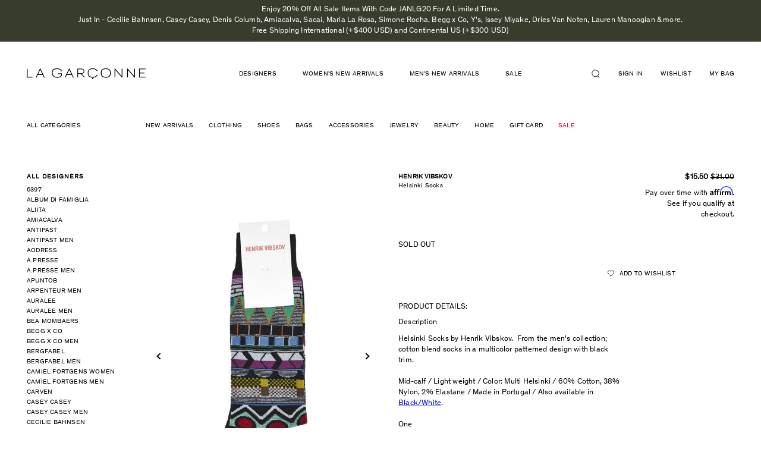

--- FILE ---
content_type: text/javascript; charset=utf-8
request_url: https://lagarconne.com/products/ahvhelfw13-henrik-vibskov-helsinki-socks.js
body_size: 333
content:
{"id":8518448338,"title":"Helsinki Socks","handle":"ahvhelfw13-henrik-vibskov-helsinki-socks","description":"\u003ch3\u003ePRODUCT DETAILS:\u003c\/h3\u003e\r\t\t\u003cdiv class=\"panel-group\" id=\"accordion\"\u003e\r\t  \u003cdiv class=\"panel panel-default\"\u003e\r\t\t\u003cdiv class=\"panel-heading panelCustomHeading\"\u003e\r\t\t  \u003ch4 class=\"panel-title panelCustomTitle\"\u003e\r\t\t\tDescription\r\t\t  \u003c\/h4\u003e\r\t\t\u003c\/div\u003e\r\t\t\u003cdiv id=\"collapse1\" class=\"panel-collapse collapse in\"\u003e\r\t\t  \u003cdiv class=\"panel-body\"\u003e\rHelsinki Socks by Henrik Vibskov.  From the men's collection; cotton blend socks in a multicolor patterned design with black trim. \u003cbr\u003e\u003cbr\u003eMid-calf \/ Light weight \/ Color: Multi Helsinki \/ 60% Cotton, 38% Nylon, 2% Elastane \/ Made in Portugal \/ Also available in \u003ca href=\"http:\/\/www.lagarconne.com\/store\/item.htm?itemid=19350\u0026amp;sid=1786\u0026amp;pid=1786\"\u003eBlack\/White\u003c\/a\u003e.\r \u003cbr\u003e\u003cbr\u003eOne\r\t  \u003c\/div\u003e\r\t\t\u003c\/div\u003e\r\t  \u003c\/div\u003e\r\t\u003cdiv class=\"panel panel-default\"\u003e\r\t\t\u003cdiv class=\"panel-heading panelCustomHeading\"\u003e\r\t\t  \u003ch4 class=\"panel-title panelCustomTitle\"\u003e\r\t\t\tFit Comments\r\t\t  \u003c\/h4\u003e\r\t\t\u003c\/div\u003e\r\t\t\u003cdiv id=\"collapse2\" class=\"panel-collapse collapse\"\u003e\r\u003cdiv class=\"panel-body\"\u003e fits most. \u003cbr\u003e\r\r\r\r\r\r\u003c\/div\u003e\r\t\t\u003c\/div\u003e\r\t  \u003c\/div\u003e\r\t \r\t \r\t  \r\t\u003c\/div\u003e\r\t\u003cbr\u003e\u003cdiv id=\"tribeca_store\"\u003e\u003c\/div\u003e\u003cbr\u003e\u003cdiv id=\"sku\" style=\"text-transform:uppercase\"\u003eahvhelfw13\u003c\/div\u003e","published_at":"2024-09-16T05:06:27-04:00","created_at":"2016-11-25T05:12:34-05:00","vendor":"Henrik Vibskov","type":"Fashion","tags":["ARCHIVED","FINAL_SALE","FW13","Henrik Vibskov","MARCHPROMO","menswear","NLPROMO","PRINTS","sale"],"price":1550,"price_min":1550,"price_max":1550,"available":false,"price_varies":false,"compare_at_price":3100,"compare_at_price_min":3100,"compare_at_price_max":3100,"compare_at_price_varies":false,"variants":[{"id":28303361618,"title":"Multi Helsinki","option1":"Multi Helsinki","option2":null,"option3":null,"sku":"AHVHELFW13_OS","requires_shipping":true,"taxable":true,"featured_image":null,"available":false,"name":"Helsinki Socks - Multi Helsinki","public_title":"Multi Helsinki","options":["Multi Helsinki"],"price":1550,"weight":454,"compare_at_price":3100,"inventory_quantity":0,"inventory_management":"shopify","inventory_policy":"deny","barcode":"26661618","quantity_rule":{"min":1,"max":null,"increment":1},"quantity_price_breaks":[],"requires_selling_plan":false,"selling_plan_allocations":[]}],"images":["\/\/cdn.shopify.com\/s\/files\/1\/1529\/2883\/products\/HenrikVibskovHelsinkiSocks_656864.jpg?v=1491076871","\/\/cdn.shopify.com\/s\/files\/1\/1529\/2883\/products\/HenrikVibskovHelsinkiSocks_656866.jpg?v=1491076871"],"featured_image":"\/\/cdn.shopify.com\/s\/files\/1\/1529\/2883\/products\/HenrikVibskovHelsinkiSocks_656864.jpg?v=1491076871","options":[{"name":"Color","position":1,"values":["Multi Helsinki"]}],"url":"\/products\/ahvhelfw13-henrik-vibskov-helsinki-socks","media":[{"alt":null,"id":109848952903,"position":1,"preview_image":{"aspect_ratio":0.7,"height":1158,"width":811,"src":"https:\/\/cdn.shopify.com\/s\/files\/1\/1529\/2883\/products\/HenrikVibskovHelsinkiSocks_656864.jpg?v=1491076871"},"aspect_ratio":0.7,"height":1158,"media_type":"image","src":"https:\/\/cdn.shopify.com\/s\/files\/1\/1529\/2883\/products\/HenrikVibskovHelsinkiSocks_656864.jpg?v=1491076871","width":811},{"alt":null,"id":109848985671,"position":2,"preview_image":{"aspect_ratio":0.7,"height":1158,"width":811,"src":"https:\/\/cdn.shopify.com\/s\/files\/1\/1529\/2883\/products\/HenrikVibskovHelsinkiSocks_656866.jpg?v=1491076871"},"aspect_ratio":0.7,"height":1158,"media_type":"image","src":"https:\/\/cdn.shopify.com\/s\/files\/1\/1529\/2883\/products\/HenrikVibskovHelsinkiSocks_656866.jpg?v=1491076871","width":811}],"requires_selling_plan":false,"selling_plan_groups":[]}

--- FILE ---
content_type: text/javascript; charset=utf-8
request_url: https://lagarconne.com/products/ahvhelfw13-henrik-vibskov-helsinki-socks.js
body_size: 505
content:
{"id":8518448338,"title":"Helsinki Socks","handle":"ahvhelfw13-henrik-vibskov-helsinki-socks","description":"\u003ch3\u003ePRODUCT DETAILS:\u003c\/h3\u003e\r\t\t\u003cdiv class=\"panel-group\" id=\"accordion\"\u003e\r\t  \u003cdiv class=\"panel panel-default\"\u003e\r\t\t\u003cdiv class=\"panel-heading panelCustomHeading\"\u003e\r\t\t  \u003ch4 class=\"panel-title panelCustomTitle\"\u003e\r\t\t\tDescription\r\t\t  \u003c\/h4\u003e\r\t\t\u003c\/div\u003e\r\t\t\u003cdiv id=\"collapse1\" class=\"panel-collapse collapse in\"\u003e\r\t\t  \u003cdiv class=\"panel-body\"\u003e\rHelsinki Socks by Henrik Vibskov.  From the men's collection; cotton blend socks in a multicolor patterned design with black trim. \u003cbr\u003e\u003cbr\u003eMid-calf \/ Light weight \/ Color: Multi Helsinki \/ 60% Cotton, 38% Nylon, 2% Elastane \/ Made in Portugal \/ Also available in \u003ca href=\"http:\/\/www.lagarconne.com\/store\/item.htm?itemid=19350\u0026amp;sid=1786\u0026amp;pid=1786\"\u003eBlack\/White\u003c\/a\u003e.\r \u003cbr\u003e\u003cbr\u003eOne\r\t  \u003c\/div\u003e\r\t\t\u003c\/div\u003e\r\t  \u003c\/div\u003e\r\t\u003cdiv class=\"panel panel-default\"\u003e\r\t\t\u003cdiv class=\"panel-heading panelCustomHeading\"\u003e\r\t\t  \u003ch4 class=\"panel-title panelCustomTitle\"\u003e\r\t\t\tFit Comments\r\t\t  \u003c\/h4\u003e\r\t\t\u003c\/div\u003e\r\t\t\u003cdiv id=\"collapse2\" class=\"panel-collapse collapse\"\u003e\r\u003cdiv class=\"panel-body\"\u003e fits most. \u003cbr\u003e\r\r\r\r\r\r\u003c\/div\u003e\r\t\t\u003c\/div\u003e\r\t  \u003c\/div\u003e\r\t \r\t \r\t  \r\t\u003c\/div\u003e\r\t\u003cbr\u003e\u003cdiv id=\"tribeca_store\"\u003e\u003c\/div\u003e\u003cbr\u003e\u003cdiv id=\"sku\" style=\"text-transform:uppercase\"\u003eahvhelfw13\u003c\/div\u003e","published_at":"2024-09-16T05:06:27-04:00","created_at":"2016-11-25T05:12:34-05:00","vendor":"Henrik Vibskov","type":"Fashion","tags":["ARCHIVED","FINAL_SALE","FW13","Henrik Vibskov","MARCHPROMO","menswear","NLPROMO","PRINTS","sale"],"price":1550,"price_min":1550,"price_max":1550,"available":false,"price_varies":false,"compare_at_price":3100,"compare_at_price_min":3100,"compare_at_price_max":3100,"compare_at_price_varies":false,"variants":[{"id":28303361618,"title":"Multi Helsinki","option1":"Multi Helsinki","option2":null,"option3":null,"sku":"AHVHELFW13_OS","requires_shipping":true,"taxable":true,"featured_image":null,"available":false,"name":"Helsinki Socks - Multi Helsinki","public_title":"Multi Helsinki","options":["Multi Helsinki"],"price":1550,"weight":454,"compare_at_price":3100,"inventory_quantity":0,"inventory_management":"shopify","inventory_policy":"deny","barcode":"26661618","quantity_rule":{"min":1,"max":null,"increment":1},"quantity_price_breaks":[],"requires_selling_plan":false,"selling_plan_allocations":[]}],"images":["\/\/cdn.shopify.com\/s\/files\/1\/1529\/2883\/products\/HenrikVibskovHelsinkiSocks_656864.jpg?v=1491076871","\/\/cdn.shopify.com\/s\/files\/1\/1529\/2883\/products\/HenrikVibskovHelsinkiSocks_656866.jpg?v=1491076871"],"featured_image":"\/\/cdn.shopify.com\/s\/files\/1\/1529\/2883\/products\/HenrikVibskovHelsinkiSocks_656864.jpg?v=1491076871","options":[{"name":"Color","position":1,"values":["Multi Helsinki"]}],"url":"\/products\/ahvhelfw13-henrik-vibskov-helsinki-socks","media":[{"alt":null,"id":109848952903,"position":1,"preview_image":{"aspect_ratio":0.7,"height":1158,"width":811,"src":"https:\/\/cdn.shopify.com\/s\/files\/1\/1529\/2883\/products\/HenrikVibskovHelsinkiSocks_656864.jpg?v=1491076871"},"aspect_ratio":0.7,"height":1158,"media_type":"image","src":"https:\/\/cdn.shopify.com\/s\/files\/1\/1529\/2883\/products\/HenrikVibskovHelsinkiSocks_656864.jpg?v=1491076871","width":811},{"alt":null,"id":109848985671,"position":2,"preview_image":{"aspect_ratio":0.7,"height":1158,"width":811,"src":"https:\/\/cdn.shopify.com\/s\/files\/1\/1529\/2883\/products\/HenrikVibskovHelsinkiSocks_656866.jpg?v=1491076871"},"aspect_ratio":0.7,"height":1158,"media_type":"image","src":"https:\/\/cdn.shopify.com\/s\/files\/1\/1529\/2883\/products\/HenrikVibskovHelsinkiSocks_656866.jpg?v=1491076871","width":811}],"requires_selling_plan":false,"selling_plan_groups":[]}

--- FILE ---
content_type: text/javascript; charset=utf-8
request_url: https://lagarconne.com/products/ahvhelfw13-henrik-vibskov-helsinki-socks.js
body_size: 816
content:
{"id":8518448338,"title":"Helsinki Socks","handle":"ahvhelfw13-henrik-vibskov-helsinki-socks","description":"\u003ch3\u003ePRODUCT DETAILS:\u003c\/h3\u003e\r\t\t\u003cdiv class=\"panel-group\" id=\"accordion\"\u003e\r\t  \u003cdiv class=\"panel panel-default\"\u003e\r\t\t\u003cdiv class=\"panel-heading panelCustomHeading\"\u003e\r\t\t  \u003ch4 class=\"panel-title panelCustomTitle\"\u003e\r\t\t\tDescription\r\t\t  \u003c\/h4\u003e\r\t\t\u003c\/div\u003e\r\t\t\u003cdiv id=\"collapse1\" class=\"panel-collapse collapse in\"\u003e\r\t\t  \u003cdiv class=\"panel-body\"\u003e\rHelsinki Socks by Henrik Vibskov.  From the men's collection; cotton blend socks in a multicolor patterned design with black trim. \u003cbr\u003e\u003cbr\u003eMid-calf \/ Light weight \/ Color: Multi Helsinki \/ 60% Cotton, 38% Nylon, 2% Elastane \/ Made in Portugal \/ Also available in \u003ca href=\"http:\/\/www.lagarconne.com\/store\/item.htm?itemid=19350\u0026amp;sid=1786\u0026amp;pid=1786\"\u003eBlack\/White\u003c\/a\u003e.\r \u003cbr\u003e\u003cbr\u003eOne\r\t  \u003c\/div\u003e\r\t\t\u003c\/div\u003e\r\t  \u003c\/div\u003e\r\t\u003cdiv class=\"panel panel-default\"\u003e\r\t\t\u003cdiv class=\"panel-heading panelCustomHeading\"\u003e\r\t\t  \u003ch4 class=\"panel-title panelCustomTitle\"\u003e\r\t\t\tFit Comments\r\t\t  \u003c\/h4\u003e\r\t\t\u003c\/div\u003e\r\t\t\u003cdiv id=\"collapse2\" class=\"panel-collapse collapse\"\u003e\r\u003cdiv class=\"panel-body\"\u003e fits most. \u003cbr\u003e\r\r\r\r\r\r\u003c\/div\u003e\r\t\t\u003c\/div\u003e\r\t  \u003c\/div\u003e\r\t \r\t \r\t  \r\t\u003c\/div\u003e\r\t\u003cbr\u003e\u003cdiv id=\"tribeca_store\"\u003e\u003c\/div\u003e\u003cbr\u003e\u003cdiv id=\"sku\" style=\"text-transform:uppercase\"\u003eahvhelfw13\u003c\/div\u003e","published_at":"2024-09-16T05:06:27-04:00","created_at":"2016-11-25T05:12:34-05:00","vendor":"Henrik Vibskov","type":"Fashion","tags":["ARCHIVED","FINAL_SALE","FW13","Henrik Vibskov","MARCHPROMO","menswear","NLPROMO","PRINTS","sale"],"price":1550,"price_min":1550,"price_max":1550,"available":false,"price_varies":false,"compare_at_price":3100,"compare_at_price_min":3100,"compare_at_price_max":3100,"compare_at_price_varies":false,"variants":[{"id":28303361618,"title":"Multi Helsinki","option1":"Multi Helsinki","option2":null,"option3":null,"sku":"AHVHELFW13_OS","requires_shipping":true,"taxable":true,"featured_image":null,"available":false,"name":"Helsinki Socks - Multi Helsinki","public_title":"Multi Helsinki","options":["Multi Helsinki"],"price":1550,"weight":454,"compare_at_price":3100,"inventory_quantity":0,"inventory_management":"shopify","inventory_policy":"deny","barcode":"26661618","quantity_rule":{"min":1,"max":null,"increment":1},"quantity_price_breaks":[],"requires_selling_plan":false,"selling_plan_allocations":[]}],"images":["\/\/cdn.shopify.com\/s\/files\/1\/1529\/2883\/products\/HenrikVibskovHelsinkiSocks_656864.jpg?v=1491076871","\/\/cdn.shopify.com\/s\/files\/1\/1529\/2883\/products\/HenrikVibskovHelsinkiSocks_656866.jpg?v=1491076871"],"featured_image":"\/\/cdn.shopify.com\/s\/files\/1\/1529\/2883\/products\/HenrikVibskovHelsinkiSocks_656864.jpg?v=1491076871","options":[{"name":"Color","position":1,"values":["Multi Helsinki"]}],"url":"\/products\/ahvhelfw13-henrik-vibskov-helsinki-socks","media":[{"alt":null,"id":109848952903,"position":1,"preview_image":{"aspect_ratio":0.7,"height":1158,"width":811,"src":"https:\/\/cdn.shopify.com\/s\/files\/1\/1529\/2883\/products\/HenrikVibskovHelsinkiSocks_656864.jpg?v=1491076871"},"aspect_ratio":0.7,"height":1158,"media_type":"image","src":"https:\/\/cdn.shopify.com\/s\/files\/1\/1529\/2883\/products\/HenrikVibskovHelsinkiSocks_656864.jpg?v=1491076871","width":811},{"alt":null,"id":109848985671,"position":2,"preview_image":{"aspect_ratio":0.7,"height":1158,"width":811,"src":"https:\/\/cdn.shopify.com\/s\/files\/1\/1529\/2883\/products\/HenrikVibskovHelsinkiSocks_656866.jpg?v=1491076871"},"aspect_ratio":0.7,"height":1158,"media_type":"image","src":"https:\/\/cdn.shopify.com\/s\/files\/1\/1529\/2883\/products\/HenrikVibskovHelsinkiSocks_656866.jpg?v=1491076871","width":811}],"requires_selling_plan":false,"selling_plan_groups":[]}